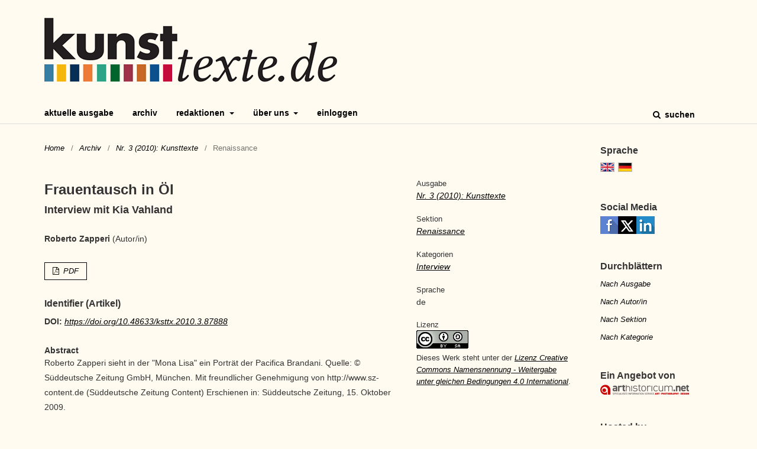

--- FILE ---
content_type: text/html; charset=utf-8
request_url: https://journals.ub.uni-heidelberg.de/index.php/kunsttexte/article/view/87888
body_size: 5416
content:
	<!DOCTYPE html>
<html lang="de-DE" xml:lang="de-DE">
<head>
	<meta charset="utf-8">
	<meta name="viewport" content="width=device-width, initial-scale=1.0">
	<title>
		Frauentausch in Öl
							| kunsttexte.de - Journal für Kunst- und Bildgeschichte
			</title>

	
<link rel="icon" href="https://journals.ub.uni-heidelberg.de/public/journals/228/favicon_de_DE.png">
<meta name="generator" content="Open Journal Systems 3.2.1.4">
<link rel="schema.DC" href="http://purl.org/dc/elements/1.1/" />
<meta name="DC.Coverage" xml:lang="de" content=""/>
<meta name="DC.Coverage" xml:lang="en" content=""/>
<meta name="DC.Creator.PersonalName" content="Roberto Zapperi"/>
<meta name="DC.Date.created" scheme="ISO8601" content="2022-05-02"/>
<meta name="DC.Date.dateSubmitted" scheme="ISO8601" content="2022-03-22"/>
<meta name="DC.Date.issued" scheme="ISO8601" content="2022-05-02"/>
<meta name="DC.Date.modified" scheme="ISO8601" content="2022-05-02"/>
<meta name="DC.Description" xml:lang="de" content="Roberto Zapperi sieht in der &quot;Mona Lisa&quot; ein Porträt der Pacifica Brandani. Quelle: © Süddeutsche Zeitung GmbH, München. Mit freundlicher Genehmigung von http://www.sz-content.de (Süddeutsche Zeitung Content) Erschienen in: Süddeutsche Zeitung, 15. Oktober 2009."/>
<meta name="DC.Description" xml:lang="en" content=""/>
<meta name="DC.Format" scheme="IMT" content="application/pdf"/>
<meta name="DC.Identifier" content="87888"/>
<meta name="DC.Identifier.pageNumber" content="1-4"/>
<meta name="DC.Identifier.DOI" content="10.48633/ksttx.2010.3.87888"/>
<meta name="DC.Identifier.URI" content="https://journals.ub.uni-heidelberg.de/index.php/kunsttexte/article/view/87888"/>
<meta name="DC.Language" scheme="ISO639-1" content="de"/>
<meta name="DC.Rights" content="Copyright (c) 2022 Roberto Zapperi"/>
<meta name="DC.Rights" content="https://creativecommons.org/licenses/by-sa/4.0"/>
<meta name="DC.Source" content="kunsttexte.de - Journal für Kunst- und Bildgeschichte"/>
<meta name="DC.Source.ISSN" content="1618-8101"/>
<meta name="DC.Source.Issue" content="3"/>
<meta name="DC.Source.URI" content="https://journals.ub.uni-heidelberg.de/index.php/kunsttexte"/>
<meta name="DC.Title" content="Frauentausch in Öl"/>
<meta name="DC.Title.Alternative" xml:lang="en" content="Frauentausch in Öl"/>
<meta name="DC.Type" content="Text.Serial.Journal"/>
<meta name="DC.Type" xml:lang="de" content=""/>
<meta name="DC.Type" xml:lang="en" content=""/>
<meta name="DC.Type.articleType" content="Renaissance"/>
<meta name="gs_meta_revision" content="1.1"/>
<meta name="citation_journal_title" content="kunsttexte.de - Journal für Kunst- und Bildgeschichte"/>
<meta name="citation_journal_abbrev" content="ksttx"/>
<meta name="citation_issn" content="1618-8101"/> 
<meta name="citation_author" content="Roberto Zapperi"/>
<meta name="citation_title" content="Frauentausch in Öl: Interview mit Kia Vahland"/>
<meta name="citation_language" content="de"/>
<meta name="citation_date" content="2010"/>
<meta name="citation_issue" content="3"/>
<meta name="citation_firstpage" content="1"/>
<meta name="citation_lastpage" content="4"/>
<meta name="citation_doi" content="10.48633/ksttx.2010.3.87888"/>
<meta name="citation_abstract_html_url" content="https://journals.ub.uni-heidelberg.de/index.php/kunsttexte/article/view/87888"/>
<meta name="citation_pdf_url" content="https://journals.ub.uni-heidelberg.de/index.php/kunsttexte/article/download/87888/82301"/>
	<link rel="stylesheet" href="https://journals.ub.uni-heidelberg.de/index.php/kunsttexte/$$$call$$$/page/page/css?name=stylesheet" type="text/css" /><link rel="stylesheet" href="https://journals.ub.uni-heidelberg.de/lib/pkp/styles/fontawesome/fontawesome.css?v=3.2.1.4" type="text/css" /><link rel="stylesheet" href="https://journals.ub.uni-heidelberg.de/plugins/generic/hdStatistic/styles/main.css?v=3.2.1.4" type="text/css" /><link rel="stylesheet" href="https://statistik.ub.uni-heidelberg.de/oas-javascript-frontend/css/statistik.min.css?v=3.2.1.4" type="text/css" /><link rel="stylesheet" href="https://journals.ub.uni-heidelberg.de/plugins/generic/hdSearch/css/main.css?v=3.2.1.4" type="text/css" /><link rel="stylesheet" href="https://journals.ub.uni-heidelberg.de/plugins/generic/hdSearch/css/ojs.css?v=3.2.1.4" type="text/css" /><link rel="stylesheet" href="https://journals.ub.uni-heidelberg.de/plugins/generic/orcidProfile/css/orcidProfile.css?v=3.2.1.4" type="text/css" /><link rel="stylesheet" href="https://journals.ub.uni-heidelberg.de/public/journals/228/styleSheet.css?v=3.2.1.4" type="text/css" />
</head>
<body class="pkp_page_article pkp_op_view has_site_logo pkp_language_de_DE page_size_wide" dir="ltr">

	<div class="cmp_skip_to_content">
		<a href="#pkp_content_main">Zum Inhalt springen</a>
		<a href="#pkp_content_nav">Zur Hauptnavigation springen</a>
		<a href="#pkp_content_footer">Zur Fußzeile springen</a>
	</div>
	<div class="pkp_structure_page">

				<header class="pkp_structure_head" id="headerNavigationContainer" role="banner">
			<div class="pkp_head_wrapper">

				<div class="pkp_site_name_wrapper">
                                        <button class="pkp_site_nav_toggle">
                                                <span>Open Menu</span>
                                        </button>
																<div class="pkp_site_name">
					                                                													<a href="                                                                https://journals.ub.uni-heidelberg.de/index.php/kunsttexte/index
                                                " class="is_img img_fullscreen">
								<img src="https://journals.ub.uni-heidelberg.de/public/journals/228/pageHeaderLogoImage_de_DE.png" alt="##common.pageHeaderLogo.altText##" />
							</a>
                                                        <a href="                                                                https://journals.ub.uni-heidelberg.de/index.php/kunsttexte/index
                                                " class="is_text text_fullscreen">
                                                                                                                                                                  kunsttexte.de - Journal für Kunst- und Bildgeschichte
                                                                                                                                  </a>
																	</div>
									</div>

				
                                

                                <nav class="pkp_site_nav_menu" aria-label="Website-Navigation">
                                        <a id="siteNav"></a>

                                        <div class="pkp_navigation_user_wrapper" id="navigationUserWrapper">
                                                	<ul id="navigationUser" class="pkp_navigation_user pkp_nav_list">
			</ul>

                                        </div>

                                        <div class="pkp_navigation_primary_row">
                                                <div class="pkp_navigation_primary_wrapper">
                                                                                                                                                        	<ul id="navigationPrimary" class="pkp_navigation_primary pkp_nav_list">
								<li class="">
				<a href="https://journals.ub.uni-heidelberg.de/index.php/kunsttexte/issue/current">
					Aktuelle Ausgabe
				</a>
							</li>
								<li class="">
				<a href="https://journals.ub.uni-heidelberg.de/index.php/kunsttexte/issue/archive">
					Archiv
				</a>
							</li>
															<li class="">
				<a href="https://journals.ub.uni-heidelberg.de/index.php/kunsttexte/redaktionen">
					Redaktionen
				</a>
									<ul>
																					<li class="">
									<a href="https://journals.ub.uni-heidelberg.de/index.php/kunsttexte/architektur_stadt_raum">
										Architektur – Stadt – Raum
									</a>
								</li>
																												<li class="">
									<a href="https://journals.ub.uni-heidelberg.de/index.php/kunsttexte/auditive_perspektiven">
										Auditive Perspektiven
									</a>
								</li>
																												<li class="">
									<a href="https://journals.ub.uni-heidelberg.de/index.php/kunsttexte/bildung-vermittlung">
										Bildung und Vermittlung
									</a>
								</li>
																												<li class="">
									<a href="https://journals.ub.uni-heidelberg.de/index.php/kunsttexte/fotografie">
										Fotografie
									</a>
								</li>
																												<li class="">
									<a href="https://journals.ub.uni-heidelberg.de/index.php/kunsttexte/gegenwart">
										Gegenwart
									</a>
								</li>
																												<li class="">
									<a href="https://journals.ub.uni-heidelberg.de/index.php/kunsttexte/kunst_design_alltag">
										Kunst Design Alltag
									</a>
								</li>
																												<li class="">
									<a href="https://journals.ub.uni-heidelberg.de/index.php/kunsttexte/oekologieninderkunst">
										Ökologie(n) in der Kunst
									</a>
								</li>
																												<li class="">
									<a href="https://journals.ub.uni-heidelberg.de/index.php/kunsttexte/ostblick">
										Ostblick
									</a>
								</li>
																												<li class="">
									<a href="https://journals.ub.uni-heidelberg.de/index.php/kunsttexte/renaissance">
										Renaissance
									</a>
								</li>
																		</ul>
							</li>
								<li class="">
				<a href="https://journals.ub.uni-heidelberg.de/index.php/kunsttexte/about">
					Über uns
				</a>
									<ul>
																					<li class="">
									<a href="https://journals.ub.uni-heidelberg.de/index.php/kunsttexte/about/contact">
										Kontakt
									</a>
								</li>
																																									<li class="">
									<a href="https://journals.ub.uni-heidelberg.de/index.php/kunsttexte/about">
										Über die Zeitschrift
									</a>
								</li>
																												<li class="">
									<a href="https://journals.ub.uni-heidelberg.de/index.php/kunsttexte/verein">
										kunsttexte e. V.
									</a>
								</li>
																												<li class="">
									<a href="https://journals.ub.uni-heidelberg.de/index.php/kunsttexte/beirat">
										Beirat
									</a>
								</li>
																												<li class="">
									<a href="https://journals.ub.uni-heidelberg.de/index.php/kunsttexte/about/submissions">
										Beitragseinreichung
									</a>
								</li>
																												<li class="">
									<a href="https://journals.ub.uni-heidelberg.de/index.php/kunsttexte/about/privacy">
										Schutz personenbezogener Daten
									</a>
								</li>
																		</ul>
							</li>
								<li class="">
				<a href="https://journals.ub.uni-heidelberg.de/index.php/kunsttexte/login">
					Einloggen
				</a>
							</li>
										</ul>

                                

                                                                                                                    	<form class="hd_search" action="https://journals.ub.uni-heidelberg.de/index.php/kunsttexte/search/results" method="post" role="search">
		<input type="hidden" name="csrfToken" value="13465bbbd978a356d62f01f8ca1e4885">
		
			<input name="query" value="" type="text" aria-label="Suchanfrage">
		

		<button type="submit">
			Suchen
		</button>
		<div class="search_controls" aria-hidden="true">
			<a href="https://journals.ub.uni-heidelberg.de/index.php/kunsttexte/search/results" class="headerSearchPrompt search_prompt" aria-hidden="true">
				Suchen
			</a>
			<a href="#" class="search_cancel headerSearchCancel" aria-hidden="true"></a>
			<span class="search_loading" aria-hidden="true"></span>
		</div>
	</form>
     

                                                                                                                                                                                			
	<form class="pkp_search pkp_search_desktop" action="https://journals.ub.uni-heidelberg.de/index.php/kunsttexte/search/search" method="get" role="search" aria-label="Artikelsuche">
		<input type="hidden" name="csrfToken" value="13465bbbd978a356d62f01f8ca1e4885">
				
			<input name="query" value="" type="text" aria-label="Suchanfrage">
		

		<button type="submit">
			Suchen
		</button>
		<div class="search_controls" aria-hidden="true">
			<a href="https://journals.ub.uni-heidelberg.de/index.php/kunsttexte/search/search" class="headerSearchPrompt search_prompt" aria-hidden="true">
				Suchen
			</a>
			<a href="#" class="search_cancel headerSearchCancel" aria-hidden="true"></a>
			<span class="search_loading" aria-hidden="true"></span>
		</div>
	</form>
                                                                                                        </div>
                                        </div>
                                                                                                                                			
	<form class="pkp_search pkp_search_mobile" action="https://journals.ub.uni-heidelberg.de/index.php/kunsttexte/search/search" method="get" role="search" aria-label="Artikelsuche">
		<input type="hidden" name="csrfToken" value="13465bbbd978a356d62f01f8ca1e4885">
				
			<input name="query" value="" type="text" aria-label="Suchanfrage">
		

		<button type="submit">
			Suchen
		</button>
		<div class="search_controls" aria-hidden="true">
			<a href="https://journals.ub.uni-heidelberg.de/index.php/kunsttexte/search/search" class="headerSearchPrompt search_prompt" aria-hidden="true">
				Suchen
			</a>
			<a href="#" class="search_cancel headerSearchCancel" aria-hidden="true"></a>
			<span class="search_loading" aria-hidden="true"></span>
		</div>
	</form>
                                        
                                        

                                </nav>
			</div><!-- .pkp_head_wrapper -->
		</header><!-- .pkp_structure_head -->

						<div class="pkp_structure_content has_sidebar">
                        <div id="content_slider" class="right"></div>
			<div id="pkp_content_main" class="pkp_structure_main left" role="main">

<div class="page page_article">
			<nav class="cmp_breadcrumbs" role="navigation" aria-label="Sie sind hier:">
	<ol>
		<li>
			<a href="https://journals.ub.uni-heidelberg.de/index.php/kunsttexte/index">
				Home
			</a>
			<span class="separator">/</span>
		</li>
		<li>
			<a href="https://journals.ub.uni-heidelberg.de/index.php/kunsttexte/issue/archive">
				Archiv
			</a>
			<span class="separator">/</span>
		</li>
					<li>
				<a href="https://journals.ub.uni-heidelberg.de/index.php/kunsttexte/issue/view/6032">
					Nr. 3 (2010): Kunsttexte
				</a>
				<span class="separator">/</span>
			</li>
				<li class="current" aria-current="page">
			<span aria-current="page">
									Renaissance
							</span>
		</li>
	</ol>
</nav>
	
		<article class="obj_article_details">
		
	<div class="row">
		<div class="main_entry">
			<div class="article_title item">
				<h1 class="page_title">Frauentausch in Öl</h1>

									<h2 class="subtitle">
						Interview mit Kia Vahland
					</h2>
							</div>
							<ul class="item authors">
											<li>
							<span class="name">Roberto Zapperi</span>
							<span class="article_usergroupname">(Autor/in)</span>
													</li>
									</ul>
			


			
							<div class="item galleys">
					<ul class="value galleys_links">
													<li>
								
	
							

<a class="obj_galley_link pdf" href="https://journals.ub.uni-heidelberg.de/index.php/kunsttexte/article/view/87888/82301">

		
	PDF

	</a>
							</li>
											</ul>
				</div>
			

																<!--Prüft nach, ob bei einer der Fahnen Metadaten vorhanden sind. -->
										<!--Anpassung URN-->
																										<!--Do nothing-->
																							<!--Anpassung URN-->
							
																						
							<div class="item pubid_list">
					<h3>Identifier (Artikel)</h3>
																								<div class="pubid">
                                                <span class="label">
                                                        DOI:
                                                </span>
								<span class="value">
                                                        <a href="https://doi.org/10.48633/ksttx.2010.3.87888">https://doi.org/10.48633/ksttx.2010.3.87888</a>
                                                </span>
							</div>
															</div>
			

			<!--Anpassung URN Anfang-->
									<!--Anpassung URN Ende-->




			

										<div class="item abstract">
					<h2 class="label">Abstract</h2>
					<p>Roberto Zapperi sieht in der "Mona Lisa" ein Porträt der Pacifica Brandani. Quelle: © Süddeutsche Zeitung GmbH, München. Mit freundlicher Genehmigung von http://www.sz-content.de (Süddeutsche Zeitung Content) Erschienen in: Süddeutsche Zeitung, 15. Oktober 2009.</p>
				</div>
			
			
<div class="item statistic">
<h3 class="statisticToggle">Statistiken <i data-article-id="87888" data-journal-path="kunsttexte" data-current-locale="de_DE" data-installation="ojs" class="fa fa-plus-circle" aria-hidden="true"></i></h3>


<div id="hds-widget">
    <div id="stat"><img class="loading" src="https://journals.ub.uni-heidelberg.de/plugins/generic/hdStatistic/img/activity.gif" alt="loading" title="loading"></div>
    <div id="statl"></div>
<!--
       <div class="oas_description">
            <ul class="oas_description_text">
                                      <li>New statistic numbers are released within the first week of the following month.</li>
                                      <li>The statistics complies to <a href="https://www.projectcounter.org/code-of-practice-five-sections/abstract/" title="Link to project COUNTER homepage">COUNTER Code of Practice (Release 5)</a>.</li>
           </ul>
       </div>
-->
</div>
</div>


						
			

		</div><!-- .main_entry -->

		<div class="entry_details">

						
														

						<div class="item issue">
				<div class="sub_item">
					<div class="label">
						Ausgabe
					</div>
					<div class="value">
						<a class="title" href="https://journals.ub.uni-heidelberg.de/index.php/kunsttexte/issue/view/6032">
							Nr. 3 (2010): Kunsttexte
						</a>
					</div>
				</div>

									<div class="sub_item">
						<div class="label">
							Sektion
						</div>
						<div class="value">
							<a href="https://journals.ub.uni-heidelberg.de/index.php/kunsttexte/browse/section?sectionId=1869">Renaissance</a>						</div>
					</div>
				
													<div class="sub_item">
						<div class="label">
							Kategorien
						</div>
						<div class="value">
															<a href="https://journals.ub.uni-heidelberg.de/index.php/kunsttexte/catalog/category/Interview">Interview</a>													</div>
					</div>
							</div>

										<div class="item languages">
					<div class="label">
						Sprache
					</div>
					<div class="value">
																												de																		</div>

				</div>
			
									
									
									
									
									
									
						
									


						
                                                        <div class="item copyright">
                                        <h2 class="label">
                                                Lizenz
                                        </h2>
                                                                                                                                        <a rel="license" href="https://creativecommons.org/licenses/by-sa/4.0/"><img alt="Creative-Commons-Lizenz" style="border-width:0" src="//i.creativecommons.org/l/by-sa/4.0/88x31.png" /></a><br />Dieses Werk steht unter der <a rel="license" href="https://creativecommons.org/licenses/by-sa/4.0/">Lizenz Creative Commons Namensnennung - Weitergabe unter gleichen Bedingungen 4.0 International</a>.
                                                                                                                        </div>
                        
			

		</div><!-- .entry_details -->
	</div><!-- .row -->

</article>

	

</div><!-- .page -->

	</div><!-- pkp_structure_main -->

									<div class="pkp_structure_sidebar right" role="complementary" aria-label="Seitenleiste">
				
<div class="pkp_block block_language">
	<span class="title">
		Sprache
	</span>
	<div class="content">
                <ul class="language_flags" style="display:flex;">
                                                        <li style="margin-right:0.4em;" class="li_en_US">
                                   <a href="https://journals.ub.uni-heidelberg.de/index.php/kunsttexte/user/setLocale/en_US?source=%2Findex.php%2Fkunsttexte%2Farticle%2Fview%2F87888">
                                      <img style="border:1px solid #bbb;" src="https://journals.ub.uni-heidelberg.de/plugins/blocks/languageFlags/icons/en_US.png" alt="en_US" height="42" width="42" title="English">
                                   </a>
				</li>
			                                <li style="margin-right:0.4em;" class="li_de_DE current">
                                   <a href="https://journals.ub.uni-heidelberg.de/index.php/kunsttexte/user/setLocale/de_DE?source=%2Findex.php%2Fkunsttexte%2Farticle%2Fview%2F87888">
                                      <img style="border:1px solid #bbb;" src="https://journals.ub.uni-heidelberg.de/plugins/blocks/languageFlags/icons/de_DE.png" alt="de_DE" height="42" width="42" title="Deutsch">
                                   </a>
				</li>
					</ul>
	</div>
</div><!-- .block_language -->
<div class="pkp_block block_socialmedia">
	<span class="title">
		Social Media
	</span>

	<div class="content">
 		<img class="social-media" src="https://journals.ub.uni-heidelberg.de/plugins/blocks/socialMedia/icons/social-media-icons.png" alt="Social media icons" height="30" usemap="#socialmap">
		<map name="socialmap"> 
			<area title="share this website in facebook (Login Facebook)" alt="fb" coords="0,0,30,30" shape="rect" href="http://www.facebook.com/sharer.php?u=https%3A%2F%2Fjournals.ub.uni-heidelberg.de%2Findex.php%2Fkunsttexte%2Farticle%2Fview%2F87888" />
			<area alt="twitter" coords="30,0,60,30" shape="rect" href="https://twitter.com/intent/tweet?text=kunsttexte.de%20-%20Journal%20für%20Kunst-%20und%20Bildgeschichte" />
			<area alt="linkedin" coords="60,0,90,30" shape="rect" href="https://www.linkedin.com/shareArticle?mini=true&amp;url=https%3A%2F%2Fjournals.ub.uni-heidelberg.de%2Findex.php%2Fkunsttexte%2Farticle%2Fview%2F87888" />
 		</map>
        </div>
</div>
<div class="pkp_block block_browse">
        <span class="title">Durchblättern</span>
        <div class="content">
                <ul>
                        <li class="browse_by_issue"><a href="https://journals.ub.uni-heidelberg.de/index.php/kunsttexte/issue/archive">Nach Ausgabe</a></li>
                        <li class="browse_by_author"><a href="https://journals.ub.uni-heidelberg.de/index.php/kunsttexte/browse/authors">Nach Autor/in</a></li>
                                                <li class="browse_by_section"><a href="https://journals.ub.uni-heidelberg.de/index.php/kunsttexte/browse/sections">Nach Sektion</a></li>
                                                                        <li class="browse_by_categories"><a href="https://journals.ub.uni-heidelberg.de/index.php/kunsttexte/browse/categories">Nach Kategorie</a></li>
                                                                        
                </ul>
        </div>
</div>
         <div class="pkp_block block_arthistoricum_logo">
        <span class="title">Ein Angebot von</span>
        <div class="content">
            <a href="https://www.arthistoricum.net/"><img src="https://journals.ub.uni-heidelberg.de/plugins/generic/logoManager/img/arthistoricum_logo.png" /></a>
        </div>
     </div>
                     <div class="pkp_block block_ub_logo">
        <span class="title">Hosted by</span>
        <div class="content">
            <a href="https://www.ub.uni-heidelberg.de/"><img src="https://journals.ub.uni-heidelberg.de/plugins/generic/logoManager/img/ub_logo.png" /></a>
        </div>
     </div>
                


			</div><!-- pkp_sidebar.left -->
			</div><!-- pkp_structure_content -->

<div id="pkp_content_footer" class="pkp_structure_footer_wrapper" role="contentinfo">

	<div class="pkp_structure_footer">
                                        <div class="pkp_footer_issn">
                                                                                                <div class="journal_eissn"><span class="issn_label">eISSN</span> <span class="issn_value">1618-8101</span></div>
                                                        </div>
                
		
	</div>
</div><!-- pkp_structure_footer_wrapper -->

</div><!-- pkp_structure_page -->

<script src="https://journals.ub.uni-heidelberg.de/lib/pkp/lib/vendor/components/jquery/jquery.min.js?v=3.2.1.4" type="text/javascript"></script><script src="https://journals.ub.uni-heidelberg.de/lib/pkp/lib/vendor/components/jqueryui/jquery-ui.min.js?v=3.2.1.4" type="text/javascript"></script><script src="https://journals.ub.uni-heidelberg.de/lib/pkp/js/lib/jquery/plugins/jquery.tag-it.js?v=3.2.1.4" type="text/javascript"></script><script src="https://journals.ub.uni-heidelberg.de/plugins/themes/default/js/lib/popper/popper.js?v=3.2.1.4" type="text/javascript"></script><script src="https://journals.ub.uni-heidelberg.de/plugins/themes/default/js/lib/bootstrap/util.js?v=3.2.1.4" type="text/javascript"></script><script src="https://journals.ub.uni-heidelberg.de/plugins/themes/default/js/lib/bootstrap/dropdown.js?v=3.2.1.4" type="text/javascript"></script><script src="https://journals.ub.uni-heidelberg.de/plugins/themes/default/js/main.js?v=3.2.1.4" type="text/javascript"></script><script src="https://journals.ub.uni-heidelberg.de/plugins/themes/ubTheme01/js/main.js?v=3.2.1.4" type="text/javascript"></script><script src="https://journals.ub.uni-heidelberg.de/plugins/generic/hdStatistic/js/main.js?v=3.2.1.4" type="text/javascript"></script><script src="https://www.ub.uni-heidelberg.de/cdn/handlebars/latest/handlebars.min.js?v=3.2.1.4" type="text/javascript"></script><script src="https://www.ub.uni-heidelberg.de/cdn/d3/d3.min.js?v=3.2.1.4" type="text/javascript"></script><script src="https://statistik.ub.uni-heidelberg.de/oas-javascript-frontend/js/bundle.min.js?v=3.2.1.4" type="text/javascript"></script><script src="https://journals.ub.uni-heidelberg.de/plugins/generic/hdSearch/js/main.js?v=3.2.1.4" type="text/javascript"></script>

<span class="Z3988" title="ctx_ver=Z39.88-2004&amp;rft_id=https%3A%2F%2Fjournals.ub.uni-heidelberg.de%2Findex.php%2Fkunsttexte%2Farticle%2Fview%2F87888&amp;rft_val_fmt=info%3Aofi%2Ffmt%3Akev%3Amtx%3Ajournal&amp;rft.language=de_DE&amp;rft.genre=article&amp;rft.title=kunsttexte.de+-+Journal+f%C3%BCr+Kunst-+und+Bildgeschichte&amp;rft.jtitle=kunsttexte.de+-+Journal+f%C3%BCr+Kunst-+und+Bildgeschichte&amp;rft.atitle=Frauentausch+in+%C3%96l%3A+Interview+mit+Kia+Vahland&amp;rft.artnum=87888&amp;rft.stitle=&amp;rft.volume=10&amp;rft.issue=3&amp;rft.aulast=Zapperi&amp;rft.aufirst=Roberto&amp;rft.date=2022-05-02&amp;rft_id=info%3Adoi%2F10.48633%2Fksttx.2010.3.87888&amp;rft.pages=1-4&amp;rft.eissn=1618-8101"></span>

</body>
</html>


--- FILE ---
content_type: text/css
request_url: https://journals.ub.uni-heidelberg.de/public/journals/228/styleSheet.css?v=3.2.1.4
body_size: 881
content:

html {
	height: 100%;
}
body {
	color: #000;
	background-color: #fffbf1;
	height: 100vh;
}
a, a:hover, a:focus, a:active {
	color: #000;
	font-style: oblique;
}
.pkp_structure_page {
	height: 100%;
	display: flex;
	flex-flow: column;
}
.has_site_logo .pkp_head_wrapper {
	flex: 0 1 auto;
}

.pkp_structure_head {
	background: #fffbf1;
}
.has_site_logo .pkp_site_name {
	padding: 0 15px;
}
.pkp_site_nav_menu {
	background: #fffbf1;
}
.pkp_site_nav_menu a, .pkp_site_nav_menu a:hover, .pkp_site_nav_menu a:active, .pkp_site_nav_menu a:focus {
	color: #000;
}
.pkp_navigation_primary_row {
	padding-top: 30px;
}
.pkp_navigation_primary > li > a, .pkp_navigation_primary > li > a:hover, .pkp_navigation_primary > li > a:focus, .pkp_navigation_primary > li > a:active, .has_site_logo .pkp_head_wrapper .hd_search .search_prompt, .pkp_head_wrapper .hd_search .search_prompt {
	color: #000;
	text-transform: lowercase;
	font-style: normal;
	font-weight: bold;
}

.pkp_site_nav_toggle {
	top: 10px;
}

.pkp_site_nav_toggle > span  {
	border-bottom: 3px solid black;
}
.pkp_site_nav_toggle.pkp_site_nav_toggle--transform > span {
	border-bottom: 3px solid white;
}
.pkp_site_nav_toggle > span:before,
.pkp_site_nav_toggle > span:after {
	background: black;	
}
.pkp_structure_content {
	background: #fffbf1;
	flex: 1 1 auto;
	color: #333;
}
#pkp_content_main.left {
	border-right: none;
}
#content_slider {
	display: none;
}
.pkp_block .title {
	color: #333;
}
.cmp_button_wire:hover, .cmp_button_wire:focus, .obj_galley_link:hover, .obj_galley_link:focus {
	background: #000;
	border-color: #000;
	color: #fff;
}
.cmp_button_wire, .obj_galley_link {
	display: inline-block;
	padding: 0 1em;
	background: #fffbf1;
	border: 1px solid #000;
	border-radius: 0px;
	font-size: 13px;
	line-height: 28px;
	color: #000;
	text-decoration: none;
}
.pkp_structure_footer_wrapper {
	background: #000;
	flex: 0 1 auto;
}
.obj_article_details .entry_details .item .label {
	color: #333;
}

.section > h2 {
	color: #007035 !important;
}

@media (max-width:990px) {
.pkp_head_wrapper {
		height: 50px;
}	
.pkp_structure_head {
	background: #fffbf1;
	background-image: url("https://journals.ub.uni-heidelberg.de/index.php/kunsttexte/libraryFiles/downloadPublic/271");
	background-repeat: repeat-x;
	background-position: center -170px;
	background-size: 389px;
	padding-top: 50px;
	border-bottom: 1px solid #000;
	z-index: 100;
}
}
